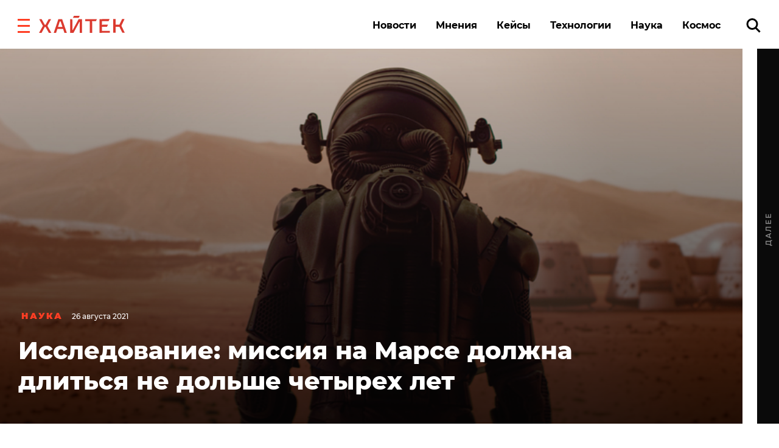

--- FILE ---
content_type: text/html; charset=UTF-8
request_url: https://hightech.fm/2021/08/26/mars-mission-years
body_size: 24242
content:
<!DOCTYPE html>
<html lang="ru" class="no-js page">
<head>
    <meta charset="UTF-8">
    <title>Исследование: миссия на Марсе должна длиться не дольше четырех лет</title>
    <meta name="viewport" content="width=device-width, initial-scale=1">
    <meta name="format-detection" content="telephone=no">
    <meta name="format-detection" content="date=no">
    <meta name="format-detection" content="address=no">
    <meta name="format-detection" content="email=no">
    <meta content="notranslate" name="google">
    <link rel="dns-prefetch" href="//www.googletagmanager.com">
<link rel="preconnect" href="https://www.googletagmanager.com" crossorigin>

<link rel="dns-prefetch" href="//cdn.onthe.io">
<link rel="preconnect" href="https://cdn.onthe.io" crossorigin>

<link rel="dns-prefetch" href="//vk.com">
<link rel="preconnect" href="https://vk.com" crossorigin>

<link rel="dns-prefetch" href="//code.jquery.com">
<link rel="preconnect" href="https://code.jquery.com" crossorigin><!--    FAVICON START    -->
<link rel="apple-touch-icon" sizes="180x180" href="https://hightech.fm/wp-content/themes/hightech/frontend/dist/images/favicon/apple-touch-icon.png">
<link rel="icon" type="image/png" sizes="32x32" href="https://hightech.fm/wp-content/themes/hightech/frontend/dist/images/favicon/favicon-32x32.png">
<link rel="icon" type="image/png" sizes="16x16" href="https://hightech.fm/wp-content/themes/hightech/frontend/dist/images/favicon/favicon-16x16.png">
<link rel="manifest" href="https://hightech.fm/wp-content/themes/hightech/frontend/dist/images/favicon/site.webmanifest">
<link rel="mask-icon" href="https://hightech.fm/wp-content/themes/hightech/frontend/dist/images/favicon/safari-pinned-tab.svg" color="#ee4028">
<link rel="shortcut icon" href="https://hightech.fm/wp-content/themes/hightech/frontend/dist/images/favicon/favicon.ico">
<meta name="apple-mobile-web-app-title" content="Хайтек">
<meta name="application-name" content="Хайтек">
<meta name="msapplication-TileColor" content="#ee4028">
<meta name="msapplication-TileImage" content="https://hightech.fm/wp-content/themes/hightech/frontend/dist/images/favicon/mstile-144x144.png" />
<meta name="msapplication-config" content="https://hightech.fm/wp-content/themes/hightech/frontend/dist/images/favicon/browserconfig.xml">
<meta name="theme-color" content="#ffffff">
<!--    FAVICON END   -->
<!-- Google Tag Manager -->
<script>(function(w,d,s,l,i){w[l]=w[l]||[];w[l].push({'gtm.start':
new Date().getTime(),event:'gtm.js'});var f=d.getElementsByTagName(s)[0],
j=d.createElement(s),dl=l!='dataLayer'?'&l='+l:'';j.async=true;j.src=
'https://www.googletagmanager.com/gtm.js?id='+i+dl;f.parentNode.insertBefore(j,f);
})(window,document,'script','dataLayer','GTM-N28WDXH');</script>
<!-- End Google Tag Manager -->

<!-- Google Web -->
<meta name="google-site-verification" content="stoc25JMTo0xpUjr4_wliJoJUD3pyeFDmwmWmOZPs48" />
<!-- /Google Web -->
<meta name="google-site-verification" content="eXXacSOwLy5SsoGBjAEjK17roiYdDmU594l7PqOXrPU" />
<meta name="google-site-verification" content="q_ygZnFVx2ntmckC9rwU35TcpN62_gujLvSsGQkU33I" />
<meta name="yandex-verification" content="e136170d14b47704" />
<!-- Savin012 -->
<!-- VK retargeting pixel -->
<script type="text/javascript">(window.Image ? (new Image()) : document.createElement('img')).src = location.protocol + '//vk.com/rtrg?r=W9fnk*sIRax7AVpVSbvqSN5m9BUuaoqBKjgimZ*2mB2yDidOYfPCDW8SQMoV6JaL3rMJd8zqaXmflgVdlnSQTSMICdKBK7cgAQU3QWvdqN5tLn3NBvexgBbWo/2KBCTj0V9UjWs1VyPOrWmokD4HnwscI7m*73c935TaSeQ/UBE-&pixel_id=1000023233';</script>
<!-- /VK retargeting pixel -->
<!--onthe.io-->
<script async src="https://cdn.onthe.io/io.js/IvRjpLKqZ2Y5"></script>
<script>
    window._io_config = window._io_config || {};
    window._io_config["0.2.0"] = window._io_config["0.2.0"] || [];
    window._io_config["0.2.0"].push(
        {
    "page_url": "https:\/\/hightech.fm\/2021\/08\/26\/mars-mission-years",
    "page_url_canonical": "https:\/\/hightech.fm\/2021\/08\/26\/mars-mission-years",
    "page_title": "Исследование: миссия на Марсе должна длиться не дольше четырех лет",
    "page_type": "article",
    "page_language": "ru",
    "article_categories": [
        "Наука",
        "Новости"
    ],
    "article_authors": [
        "Анастасия Никифорова"
    ],
    "article_type": "news",
    "article_word_count": "280",
    "article_publication_date": "Thu, 26 Aug 21 15:27:26 +0000"
}    );
</script>
<!--/onthe.io-->
 <!-- Google schema -->
<script type="application/ld+json">
{
    "@context": "http:\/\/schema.org",
    "@type": "NewsArticle",
    "mainEntityOfPage": "https:\/\/hightech.fm\/2021\/08\/26\/mars-mission-years",
    "headline": "Исследование: миссия на Марсе должна длиться не дольше четырех лет",
    "image": [
        "https:\/\/hightech.fm\/wp-content\/uploads\/2021\/08\/shutterstock_1817219624-1.jpg"
    ],
    "datePublished": "2021-08-26UTC15:27:260",
    "dateModified": "2021-08-26UTC15:27:260",
    "author": {
        "@type": "Person",
        "name": "Анастасия Никифорова"
    },
    "publisher": {
        "@type": "Organization",
        "name": "Хайтек",
        "logo": {
            "@type": "ImageObject",
            "url": "https:\/\/hightech.fm\/wp-content\/themes\/hightech\/frontend\/dist\/images\/hightech_logo@2x.png"
        }
    },
    "description": "Новое исследование <a href=\"https:\/\/agupubs.onlinelibrary.wiley.com\/doi\/10.1029\/2021SW002749\" rel=\"noopener noreferrer\" target=\"_blank\">показало<\/a>, что ограничение продолжительности полета к Красной планете и обратно поможет снизить количество опасной радиации, которой подвергаются астронавты."
}</script>
<!-- / Google schema -->
<style>
    /* .smi-mobile {
        display: none;
    }
    @media all and (max-width: 768px) {
        .smi-mobile {
            display: block;
        }
        .smi-article {
            display: none;
        }
    } */
</style>
<!-- В head сайта один раз подключите библиотеку -->
<script async src="https://jsn.24smi.net/smi.js"></script>

<meta property="og:title" content="Исследование: миссия на Марсе должна длиться не дольше четырех лет">
<meta property="og:description" content="Новое исследование показало, что ограничение продолжительности полета к Красной планете и обратно поможет снизить количество опасной радиации, которой подвергаются астронавты.">
<meta name="twitter:title" content="Исследование: миссия на Марсе должна длиться не дольше четырех лет">
<meta name="twitter:card" content="summary_large_image">
<meta name="twitter:description" content="Новое исследование показало, что ограничение продолжительности полета к Красной планете и обратно поможет снизить количество опасной радиации, которой подвергаются астронавты.">

  <!-- Google schema -->
<script type="application/ld+json">
{
    "@context": "http:\/\/schema.org",
    "@type": "NewsArticle",
    "mainEntityOfPage": "https:\/\/hightech.fm\/2021\/08\/26\/mars-mission-years",
    "headline": "Исследование: миссия на Марсе должна длиться не дольше четырех лет",
    "image": [
        "https:\/\/hightech.fm\/wp-content\/uploads\/2021\/08\/shutterstock_1817219624-1.jpg"
    ],
    "datePublished": "2021-08-26UTC15:27:260",
    "dateModified": "2021-08-26UTC15:27:260",
    "author": {
        "@type": "Person",
        "name": "Анастасия Никифорова"
    },
    "publisher": {
        "@type": "Organization",
        "name": "Хайтек",
        "logo": {
            "@type": "ImageObject",
            "url": "https:\/\/hightech.fm\/wp-content\/themes\/hightech\/frontend\/dist\/images\/hightech_logo@2x.png"
        }
    },
    "description": "Новое исследование <a href=\"https:\/\/agupubs.onlinelibrary.wiley.com\/doi\/10.1029\/2021SW002749\" rel=\"noopener noreferrer\" target=\"_blank\">показало<\/a>, что ограничение продолжительности полета к Красной планете и обратно поможет снизить количество опасной радиации, которой подвергаются астронавты."
}</script>
<!-- / Google schema -->
        <meta property="og:image" content="https://hightech.fm/wp-content/uploads/social_cache/fe68137d97708d13b70834ed03e2b5bd_fb.jpg" />
        <meta property="og:image:width" content="1200" />
        <meta property="og:image:height" content="630" />
        <meta property="vk:image" content="https://hightech.fm/wp-content/uploads/social_cache/fe68137d97708d13b70834ed03e2b5bd_vk.jpg" />
        <meta property="vk:image:width" content="1074" />
        <meta property="vk:image:height" content="480" />
        <meta name="twitter:image" content="https://hightech.fm/wp-content/uploads/social_cache/fe68137d97708d13b70834ed03e2b5bd_tw.jpg">
        <!-- update v.2 -->
    <meta name='robots' content='index, follow, max-image-preview:large, max-snippet:-1, max-video-preview:-1' />

	<!-- This site is optimized with the Yoast SEO plugin v19.9 - https://yoast.com/wordpress/plugins/seo/ -->
	<link rel="canonical" href="https://hightech.fm/2021/08/26/mars-mission-years" />
	<meta name="twitter:label1" content="Написано автором" />
	<meta name="twitter:data1" content="Анастасия Никифорова" />
	<script type="application/ld+json" class="yoast-schema-graph">{"@context":"https://schema.org","@graph":[{"@type":"WebPage","@id":"https://hightech.fm/2021/08/26/mars-mission-years","url":"https://hightech.fm/2021/08/26/mars-mission-years","name":"Исследование: миссия на Марсе должна длиться не дольше четырех лет","isPartOf":{"@id":"https://hightech.fm/#website"},"primaryImageOfPage":{"@id":"https://hightech.fm/2021/08/26/mars-mission-years#primaryimage"},"image":{"@id":"https://hightech.fm/2021/08/26/mars-mission-years#primaryimage"},"thumbnailUrl":"https://hightech.fm/wp-content/uploads/2021/08/shutterstock_1817219624-1.jpg","datePublished":"2021-08-26T15:27:26+00:00","dateModified":"2021-08-26T15:27:26+00:00","author":{"@id":"https://hightech.fm/#/schema/person/015782bd324e79c406ed5cc7c8bf6e83"},"breadcrumb":{"@id":"https://hightech.fm/2021/08/26/mars-mission-years#breadcrumb"},"inLanguage":"ru-RU","potentialAction":[{"@type":"ReadAction","target":["https://hightech.fm/2021/08/26/mars-mission-years"]}]},{"@type":"ImageObject","inLanguage":"ru-RU","@id":"https://hightech.fm/2021/08/26/mars-mission-years#primaryimage","url":"https://hightech.fm/wp-content/uploads/2021/08/shutterstock_1817219624-1.jpg","contentUrl":"https://hightech.fm/wp-content/uploads/2021/08/shutterstock_1817219624-1.jpg","width":1000,"height":418},{"@type":"BreadcrumbList","@id":"https://hightech.fm/2021/08/26/mars-mission-years#breadcrumb","itemListElement":[{"@type":"ListItem","position":1,"name":"Home","item":"https://hightech.fm/"},{"@type":"ListItem","position":2,"name":"Исследование: миссия на Марсе должна длиться не дольше четырех лет"}]},{"@type":"WebSite","@id":"https://hightech.fm/#website","url":"https://hightech.fm/","name":"Хайтек","description":"Медиа про высокие технологии в России и лучшие мировые практики. Хроника наступления технологий, роботов, неуглеродной энергии, цифровой медицины, тотального блокчейна и искусственного интеллекта в режиме онлайн.","potentialAction":[{"@type":"SearchAction","target":{"@type":"EntryPoint","urlTemplate":"https://hightech.fm/?s={search_term_string}"},"query-input":"required name=search_term_string"}],"inLanguage":"ru-RU"},{"@type":"Person","@id":"https://hightech.fm/#/schema/person/015782bd324e79c406ed5cc7c8bf6e83","name":"Анастасия Никифорова","image":{"@type":"ImageObject","inLanguage":"ru-RU","@id":"https://hightech.fm/#/schema/person/image/","url":"https://hightech.fm/wp-content/uploads/2023/04/img_3246-120x120.jpg","contentUrl":"https://hightech.fm/wp-content/uploads/2023/04/img_3246-120x120.jpg","caption":"Анастасия Никифорова"},"url":"https://hightech.fm/author/nastya"}]}</script>
	<!-- / Yoast SEO plugin. -->


<link rel='stylesheet' id='wp-block-library-css'  href='https://hightech.fm/wp-includes/css/dist/block-library/style.min.css?ver=6.0.3' type='text/css' media='all' />
<style id='global-styles-inline-css' type='text/css'>
body{--wp--preset--color--black: #000000;--wp--preset--color--cyan-bluish-gray: #abb8c3;--wp--preset--color--white: #ffffff;--wp--preset--color--pale-pink: #f78da7;--wp--preset--color--vivid-red: #cf2e2e;--wp--preset--color--luminous-vivid-orange: #ff6900;--wp--preset--color--luminous-vivid-amber: #fcb900;--wp--preset--color--light-green-cyan: #7bdcb5;--wp--preset--color--vivid-green-cyan: #00d084;--wp--preset--color--pale-cyan-blue: #8ed1fc;--wp--preset--color--vivid-cyan-blue: #0693e3;--wp--preset--color--vivid-purple: #9b51e0;--wp--preset--gradient--vivid-cyan-blue-to-vivid-purple: linear-gradient(135deg,rgba(6,147,227,1) 0%,rgb(155,81,224) 100%);--wp--preset--gradient--light-green-cyan-to-vivid-green-cyan: linear-gradient(135deg,rgb(122,220,180) 0%,rgb(0,208,130) 100%);--wp--preset--gradient--luminous-vivid-amber-to-luminous-vivid-orange: linear-gradient(135deg,rgba(252,185,0,1) 0%,rgba(255,105,0,1) 100%);--wp--preset--gradient--luminous-vivid-orange-to-vivid-red: linear-gradient(135deg,rgba(255,105,0,1) 0%,rgb(207,46,46) 100%);--wp--preset--gradient--very-light-gray-to-cyan-bluish-gray: linear-gradient(135deg,rgb(238,238,238) 0%,rgb(169,184,195) 100%);--wp--preset--gradient--cool-to-warm-spectrum: linear-gradient(135deg,rgb(74,234,220) 0%,rgb(151,120,209) 20%,rgb(207,42,186) 40%,rgb(238,44,130) 60%,rgb(251,105,98) 80%,rgb(254,248,76) 100%);--wp--preset--gradient--blush-light-purple: linear-gradient(135deg,rgb(255,206,236) 0%,rgb(152,150,240) 100%);--wp--preset--gradient--blush-bordeaux: linear-gradient(135deg,rgb(254,205,165) 0%,rgb(254,45,45) 50%,rgb(107,0,62) 100%);--wp--preset--gradient--luminous-dusk: linear-gradient(135deg,rgb(255,203,112) 0%,rgb(199,81,192) 50%,rgb(65,88,208) 100%);--wp--preset--gradient--pale-ocean: linear-gradient(135deg,rgb(255,245,203) 0%,rgb(182,227,212) 50%,rgb(51,167,181) 100%);--wp--preset--gradient--electric-grass: linear-gradient(135deg,rgb(202,248,128) 0%,rgb(113,206,126) 100%);--wp--preset--gradient--midnight: linear-gradient(135deg,rgb(2,3,129) 0%,rgb(40,116,252) 100%);--wp--preset--duotone--dark-grayscale: url('#wp-duotone-dark-grayscale');--wp--preset--duotone--grayscale: url('#wp-duotone-grayscale');--wp--preset--duotone--purple-yellow: url('#wp-duotone-purple-yellow');--wp--preset--duotone--blue-red: url('#wp-duotone-blue-red');--wp--preset--duotone--midnight: url('#wp-duotone-midnight');--wp--preset--duotone--magenta-yellow: url('#wp-duotone-magenta-yellow');--wp--preset--duotone--purple-green: url('#wp-duotone-purple-green');--wp--preset--duotone--blue-orange: url('#wp-duotone-blue-orange');--wp--preset--font-size--small: 13px;--wp--preset--font-size--medium: 20px;--wp--preset--font-size--large: 36px;--wp--preset--font-size--x-large: 42px;}.has-black-color{color: var(--wp--preset--color--black) !important;}.has-cyan-bluish-gray-color{color: var(--wp--preset--color--cyan-bluish-gray) !important;}.has-white-color{color: var(--wp--preset--color--white) !important;}.has-pale-pink-color{color: var(--wp--preset--color--pale-pink) !important;}.has-vivid-red-color{color: var(--wp--preset--color--vivid-red) !important;}.has-luminous-vivid-orange-color{color: var(--wp--preset--color--luminous-vivid-orange) !important;}.has-luminous-vivid-amber-color{color: var(--wp--preset--color--luminous-vivid-amber) !important;}.has-light-green-cyan-color{color: var(--wp--preset--color--light-green-cyan) !important;}.has-vivid-green-cyan-color{color: var(--wp--preset--color--vivid-green-cyan) !important;}.has-pale-cyan-blue-color{color: var(--wp--preset--color--pale-cyan-blue) !important;}.has-vivid-cyan-blue-color{color: var(--wp--preset--color--vivid-cyan-blue) !important;}.has-vivid-purple-color{color: var(--wp--preset--color--vivid-purple) !important;}.has-black-background-color{background-color: var(--wp--preset--color--black) !important;}.has-cyan-bluish-gray-background-color{background-color: var(--wp--preset--color--cyan-bluish-gray) !important;}.has-white-background-color{background-color: var(--wp--preset--color--white) !important;}.has-pale-pink-background-color{background-color: var(--wp--preset--color--pale-pink) !important;}.has-vivid-red-background-color{background-color: var(--wp--preset--color--vivid-red) !important;}.has-luminous-vivid-orange-background-color{background-color: var(--wp--preset--color--luminous-vivid-orange) !important;}.has-luminous-vivid-amber-background-color{background-color: var(--wp--preset--color--luminous-vivid-amber) !important;}.has-light-green-cyan-background-color{background-color: var(--wp--preset--color--light-green-cyan) !important;}.has-vivid-green-cyan-background-color{background-color: var(--wp--preset--color--vivid-green-cyan) !important;}.has-pale-cyan-blue-background-color{background-color: var(--wp--preset--color--pale-cyan-blue) !important;}.has-vivid-cyan-blue-background-color{background-color: var(--wp--preset--color--vivid-cyan-blue) !important;}.has-vivid-purple-background-color{background-color: var(--wp--preset--color--vivid-purple) !important;}.has-black-border-color{border-color: var(--wp--preset--color--black) !important;}.has-cyan-bluish-gray-border-color{border-color: var(--wp--preset--color--cyan-bluish-gray) !important;}.has-white-border-color{border-color: var(--wp--preset--color--white) !important;}.has-pale-pink-border-color{border-color: var(--wp--preset--color--pale-pink) !important;}.has-vivid-red-border-color{border-color: var(--wp--preset--color--vivid-red) !important;}.has-luminous-vivid-orange-border-color{border-color: var(--wp--preset--color--luminous-vivid-orange) !important;}.has-luminous-vivid-amber-border-color{border-color: var(--wp--preset--color--luminous-vivid-amber) !important;}.has-light-green-cyan-border-color{border-color: var(--wp--preset--color--light-green-cyan) !important;}.has-vivid-green-cyan-border-color{border-color: var(--wp--preset--color--vivid-green-cyan) !important;}.has-pale-cyan-blue-border-color{border-color: var(--wp--preset--color--pale-cyan-blue) !important;}.has-vivid-cyan-blue-border-color{border-color: var(--wp--preset--color--vivid-cyan-blue) !important;}.has-vivid-purple-border-color{border-color: var(--wp--preset--color--vivid-purple) !important;}.has-vivid-cyan-blue-to-vivid-purple-gradient-background{background: var(--wp--preset--gradient--vivid-cyan-blue-to-vivid-purple) !important;}.has-light-green-cyan-to-vivid-green-cyan-gradient-background{background: var(--wp--preset--gradient--light-green-cyan-to-vivid-green-cyan) !important;}.has-luminous-vivid-amber-to-luminous-vivid-orange-gradient-background{background: var(--wp--preset--gradient--luminous-vivid-amber-to-luminous-vivid-orange) !important;}.has-luminous-vivid-orange-to-vivid-red-gradient-background{background: var(--wp--preset--gradient--luminous-vivid-orange-to-vivid-red) !important;}.has-very-light-gray-to-cyan-bluish-gray-gradient-background{background: var(--wp--preset--gradient--very-light-gray-to-cyan-bluish-gray) !important;}.has-cool-to-warm-spectrum-gradient-background{background: var(--wp--preset--gradient--cool-to-warm-spectrum) !important;}.has-blush-light-purple-gradient-background{background: var(--wp--preset--gradient--blush-light-purple) !important;}.has-blush-bordeaux-gradient-background{background: var(--wp--preset--gradient--blush-bordeaux) !important;}.has-luminous-dusk-gradient-background{background: var(--wp--preset--gradient--luminous-dusk) !important;}.has-pale-ocean-gradient-background{background: var(--wp--preset--gradient--pale-ocean) !important;}.has-electric-grass-gradient-background{background: var(--wp--preset--gradient--electric-grass) !important;}.has-midnight-gradient-background{background: var(--wp--preset--gradient--midnight) !important;}.has-small-font-size{font-size: var(--wp--preset--font-size--small) !important;}.has-medium-font-size{font-size: var(--wp--preset--font-size--medium) !important;}.has-large-font-size{font-size: var(--wp--preset--font-size--large) !important;}.has-x-large-font-size{font-size: var(--wp--preset--font-size--x-large) !important;}
</style>
<link rel='stylesheet' id='ppress-frontend-css'  href='https://hightech.fm/wp-content/plugins/wp-user-avatar/assets/css/frontend.min.css?ver=4.3.1' type='text/css' media='all' />
<link rel='stylesheet' id='ppress-flatpickr-css'  href='https://hightech.fm/wp-content/plugins/wp-user-avatar/assets/flatpickr/flatpickr.min.css?ver=4.3.1' type='text/css' media='all' />
<link rel='stylesheet' id='ppress-select2-css'  href='https://hightech.fm/wp-content/plugins/wp-user-avatar/assets/select2/select2.min.css?ver=6.0.3' type='text/css' media='all' />
<link rel='stylesheet' id='main-stylesheet-css'  href='https://hightech.fm/wp-content/themes/hightech/frontend/dist/css/main.css?ver=11.11444820' type='text/css' media='all' />
<link rel='stylesheet' id='jquery-kladr-styles-css'  href='https://hightech.fm/node_modules/jquery.kladr/jquery.kladr.min.css?ver=1.8' type='text/css' media='all' />
<link rel='stylesheet' id='setka-editor-standalone-common-279-css'  href='https://hightech.fm/wp-content/uploads/setka-editor/common_css/common_css_1634572086.css?ver=6.0.3' type='text/css' media='all' />
<link rel='stylesheet' id='setka-editor-standalone-themes-21918-css'  href='https://hightech.fm/wp-content/uploads/setka-editor/clients/VQE135oi47hqKpuizNb9VHj60nvydPjO/css/s-yD7X601QsT7oq5nXiqAA.css?ver=6.0.3' type='text/css' media='all' />
<link rel='stylesheet' id='setka-editor-standalone-layouts-2col_16006-css'  href='https://hightech.fm/wp-content/uploads/setka-editor/clients/VQE135oi47hqKpuizNb9VHj60nvydPjO/layout_option_builds/16006/WrVWRcLLC8pDf-1m5N_7Ng.css?ver=6.0.3' type='text/css' media='all' />
<script type='text/javascript' src='https://code.jquery.com/jquery-3.3.1.min.js' id='jquery-js'></script>
<script type='text/javascript' src='https://hightech.fm/wp-content/plugins/wp-user-avatar/assets/flatpickr/flatpickr.min.js?ver=4.3.1' id='ppress-flatpickr-js'></script>
<script type='text/javascript' src='https://hightech.fm/wp-content/plugins/wp-user-avatar/assets/select2/select2.min.js?ver=4.3.1' id='ppress-select2-js'></script>
      <meta name="onesignal" content="wordpress-plugin"/>
            <script>

      window.OneSignal = window.OneSignal || [];

      OneSignal.push( function() {
        OneSignal.SERVICE_WORKER_UPDATER_PATH = "OneSignalSDKUpdaterWorker.js.php";
                      OneSignal.SERVICE_WORKER_PATH = "OneSignalSDKWorker.js.php";
                      OneSignal.SERVICE_WORKER_PARAM = { scope: "/" };
        OneSignal.setDefaultNotificationUrl("https://hightech.fm");
        var oneSignal_options = {};
        window._oneSignalInitOptions = oneSignal_options;

        oneSignal_options['wordpress'] = true;
oneSignal_options['appId'] = '32f0f894-929c-4ef4-b494-fbca7ee92bf0';
oneSignal_options['allowLocalhostAsSecureOrigin'] = true;
oneSignal_options['welcomeNotification'] = { };
oneSignal_options['welcomeNotification']['disable'] = true;
oneSignal_options['path'] = "https://hightech.fm/wp-content/plugins/onesignal-free-web-push-notifications/sdk_files/";
oneSignal_options['safari_web_id'] = "web.onesignal.auto.2465995d-af39-44d0-9727-0f4afeb298e1";
oneSignal_options['promptOptions'] = { };
oneSignal_options['promptOptions']['actionMessage'] = "Получайте уведомления о главных новостях и текстах. Мы не будем присылать их много.";
oneSignal_options['promptOptions']['acceptButtonText'] = "Согласен";
oneSignal_options['promptOptions']['cancelButtonText'] = "Нет, спасибо";
                OneSignal.init(window._oneSignalInitOptions);
                OneSignal.showSlidedownPrompt();      });

      function documentInitOneSignal() {
        var oneSignal_elements = document.getElementsByClassName("OneSignal-prompt");

        var oneSignalLinkClickHandler = function(event) { OneSignal.push(['registerForPushNotifications']); event.preventDefault(); };        for(var i = 0; i < oneSignal_elements.length; i++)
          oneSignal_elements[i].addEventListener('click', oneSignalLinkClickHandler, false);
      }

      if (document.readyState === 'complete') {
           documentInitOneSignal();
      }
      else {
           window.addEventListener("load", function(event){
               documentInitOneSignal();
          });
      }
    </script>
		<style type="text/css" id="wp-custom-css">
			
@media (min-width: 1200px) {
	#setka-editor .stk-post.stk-theme_21918 .stk-embed-figure, .stk-post.stk-theme_21918 .stk-embed-figure {
margin-left: 0;
margin-right: 0;
max-width: 100%;
}
}		</style>
		    <!--
    <script>
        window.themeDirUrl = 'https://hightech.fm/wp-content/themes/hightech';
        window.swUrl = '/sw.js';
    </script>
    <script charset="UTF-8" src="//cdn.sendpulse.com/js/push/7de2956a41a284ef3e61803c1587d6f9_1.js" async></script>
    -->
    <script>window.yaContextCb = window.yaContextCb || []</script>
    <script src="https://yandex.ru/ads/system/context.js" async></script>
    <link rel="stylesheet" href="https://hightech.fm/wp-content/themes/hightech/frontend/modal/modal.css?v5" media="all">
    <script src="https://hightech.fm/wp-content/themes/hightech/frontend/modal/modal.js?v2" defer></script>
    <style>
        .ajax-post__container a.external {
            text-decoration: underline !important;
            text-decoration-thickness: 1.5px;
            text-underline-offset: 3px;
            text-decoration-color: #ff3e24;
        }

        .ajax-post__container a.external:hover {
            text-decoration: underline;
            text-decoration-thickness: 2px;
        }
    </style>
    <script async src="https://jsn.24smi.net/smi.js"></script>
</head>
<body class="post-template-default single single-post postid-345319 single-format-standard single-category-science single-category-news">

<div class="hm-spinner-section">
    <div class="hm-spinner"></div>
</div>

<script>
var isPost = 1;
</script>

<script async src="https://statika.mpsuadv.ru/scripts/10209.js"></script>
<div id="mp_custom_13515"></div>
<script>
    window.mpsuStart = window.mpsuStart || [], window.mpsuStart.push(13515);
</script>

<!--AdFox START-->
<!--yandex_maria.salnis-->
<!--Площадка: hightech / Весь сайт / Шапка-->
<!--Категория: <не задана>-->
<!--Тип баннера: Перетяжка 100%-->
<style>
    #adfox_170499592291255162 a {
        display:block;
        text-align:center;
    }
</style>
<div id="adfox_170499592291255162"></div>
<script>
    window.yaContextCb.push(()=>{
        Ya.adfoxCode.create({
            ownerId: 1482689,
            containerId: 'adfox_170499592291255162',
            params: {
                p1: 'daszw',
                p2: 'y'
            }
        })
    })
</script>




<div class="mobile_popup small">
    <svg xmlns="http://www.w3.org/2000/svg" version="1" viewBox="0 0 24 24"><path d="M13 12l5-5-1-1-5 5-5-5-1 1 5 5-5 5 1 1 5-5 5 5 1-1z"></path></svg>
    <div class="mobile_banner"><div id="adfox_165269058425957009"></div></div>
</div>
<!--AdFox START-->
<!--hitechfm-->
<!--Площадка: hightech.fm / * / *-->
<!--Тип баннера: Перетяжка 100% Mobile-->
<!--Расположение: низ страницы-->
<div id="adfox_165269058425957009"></div>
<script>
    window.yaContextCb.push(()=>{
        Ya.adfoxCode.create({
            ownerId: 245010,
            containerId: 'adfox_165269058425957009',
            params: {
                pp: 'i',
                ps: 'ceqo',
                p2: 'fqjt'
            }
        })
    })
</script>


<style>
    @media (min-width: 576px) {
        .mobile_banner__container {
            display: none; 
        }
    }
    #mobile_banner {
        display: flex;
        justify-content: center;
    }
    .mobile_popup {
        display:none;
        position: fixed;
        top: 50%;
        width: 300px;
        height: 400px;
        background-color: transparent;
        z-index: 300;
        left: 50%;
        transform: translate(-50%, -50%);
    }
    .mobile_popup.show {
        /* display:block; */
    }
    .mobile_popup svg {
        position: absolute;
        right: 10px;
        top: 10px;
        width: 50px;
        height: 50px;
        cursor: pointer;
        z-index: 10;
        background: #fff;
        opacity: 0.7;
    }
    .mobile_popup.small {
        height: 120px;
        width: 100%;
        left: 0;
        transform: none;
        right: 0;
        bottom: 0;
        top: auto;
    }
    .mobile_popup.small svg {
        top: -40px;
        width: 30x;
        height: 30px;
    }
</style>
<script>
    var showBannerPopUp = function(){
        var now = Date.now();
        var lastShowedBanner;
        var toShow = true;
        // if (localStorage && localStorage.moobileBannerShowed) {
        //     lastShowedBanner = localStorage.moobileBannerShowed;
        //     if ((now - lastShowedBanner) < 3600000) toShow = false;
        // }
        if (toShow) {
            document.querySelector(".mobile_popup").classList.add("show");
            localStorage.moobileBannerShowed = Date.now();
        }
    }
    var hideBannerPopUp = function(){
        document.querySelector(".mobile_popup").classList.remove("show");
    }
    document.querySelector(".mobile_popup svg").addEventListener("click", function(){
        hideBannerPopUp();  
    })
    if (window.innerWidth < 450 && isPost) {
        showBannerPopUp()
    }
</script>
<div class="page__inner">
    <div class="super-menu super-menu--fixed js-super-menu">
    <div class="super-menu__inner page-wrap">
        <div class="super-menu__header">
            <div class="super-menu__head">
                <button class="hamburger super-menu__hamburger js-hamburger" type="button" aria-label="close"
                        role="button">
                    <span class="sr-only">Закрыть меню</span>

                    <svg class="icon icon--close-two super-menu__icon super-menu__icon--close">
                        <use xlink:href="/wp-content/themes/hightech/frontend/dist/images/sprite.svg#close-two"></use>
                    </svg>

                </button>
                <a class="logo" href="/">
                    <img src="/wp-content/themes/hightech/frontend/dist/images/hightech-logo-color.svg" width="141" height="30"
                         alt="Хайтек">
                </a>
            </div>
            <div class="super-menu__search">
                <a href="/?s=" class="ui-search" role="search">
                    <span class="sr-only">Поиск по сайту</span>

                    <svg class="icon icon--search-icon super-menu__search-icon ui-search__icon">
                        <use xlink:href="/wp-content/themes/hightech/frontend/dist/images/sprite.svg#search-icon"></use>
                    </svg>

                </a>
            </div>
        </div>

        <div class="super-menu__grid">
            <div class="super-menu__item">
                <div class="second-nav second-nav--theme_supermenu">
                    <h4 class="second-nav__title">Рубрики</h4>
                    <ul id="menu-%d1%81%d1%83%d0%bf%d0%b5%d1%80%d0%bc%d0%b5%d0%bd%d1%8e" class="second-nav__items"><li class="second-nav__item"><a  href="https://hightech.fm/rubrics/news"  class="menu-item menu-item-type-taxonomy menu-item-object-category current-post-ancestor current-menu-parent current-post-parent second-nav__link">Новости</a></li></li>
<li class="second-nav__item"><a  href="https://hightech.fm/rubrics/cases"  class="menu-item menu-item-type-taxonomy menu-item-object-category second-nav__link">Кейсы</a></li></li>
<li class="second-nav__item"><a  href="https://hightech.fm/rubrics/tehnologii"  class="menu-item menu-item-type-taxonomy menu-item-object-category second-nav__link">Технологии</a></li></li>
<li class="second-nav__item"><a  href="https://hightech.fm/rubrics/opinions"  class="menu-item menu-item-type-taxonomy menu-item-object-category second-nav__link">Мнения</a></li></li>
<li class="second-nav__item"><a  href="https://hightech.fm/rubrics/science"  class="menu-item menu-item-type-taxonomy menu-item-object-category current-post-ancestor current-menu-parent current-post-parent second-nav__link">Наука</a></li></li>
<li class="second-nav__item"><a  href="https://hightech.fm/rubrics/innopolis"  class="menu-item menu-item-type-taxonomy menu-item-object-category second-nav__link">Иннополис</a></li></li>
<li class="second-nav__item"><a  href="https://hightech.fm/archive"  class="menu-item menu-item-type-post_type menu-item-object-page second-nav__link">Архив</a></li></li>
</ul>                </div>
            </div>
            <div class="super-menu__item super-menu__item--xs-hidden">
                
<div class="second-nav second-nav--theme_supermenu">
    <h4 class="second-nav__title">Популярные теги</h4>
    <ul class="second-nav__list">
                    <li class="second-nav__item">
                <a href="https://hightech.fm/tag/kosmos"
                   class="second-nav__link">космос</a>
            </li>
                    <li class="second-nav__item">
                <a href="https://hightech.fm/tag/medicina"
                   class="second-nav__link">медицина</a>
            </li>
                    <li class="second-nav__item">
                <a href="https://hightech.fm/tag/tehnologii"
                   class="second-nav__link">технологии</a>
            </li>
                    <li class="second-nav__item">
                <a href="https://hightech.fm/tag/rossija"
                   class="second-nav__link">Россия</a>
            </li>
            </ul>
    <a href="/tag" title="Ещё">

        <svg class="icon icon--more-item second-nav__icon-more">
            <use xlink:href="/wp-content/themes/hightech/frontend/dist/images/sprite.svg#more-item"></use>
        </svg>

        <span class="sr-only">Показать ещё</span>
    </a>
</div>
            </div>
            <div class="super-menu__item super-menu__item--wide super-menu__item--xs-hidden">
                    <div class="second-nav latest-entry second-nav--theme_supermenu">
        <h4 class="second-nav__title">Последние материалы</h4>
        <ul class="latest-entry__items">
                            <li class="latest-entry__item">
                    <a class="latest-entry__link" href="https://hightech.fm/2026/01/19/nipt-oms">Тест на аномалии плода включат сделают бесплатным по ОМС</a>
                </li>
                            <li class="latest-entry__item">
                    <a class="latest-entry__link" href="https://hightech.fm/2026/01/16/wsapp-block">Срок полной блокировки WhatsApp* в России назвали в Госдуме</a>
                </li>
                    </ul>
    </div>
    
            </div>
        </div>
        <hr class="super-menu__divider divider">
        <div class="super-menu__grid super-menu__settings">

            <div class="super-menu__item super-menu__item--xs-6"><div class="second-nav"><ul id="menu-o-zhurnale" class="second-nav__items"><li class="second-nav__item"><a  href="https://hightech.fm/o-proekte"  class="menu-item menu-item-type-post_type menu-item-object-page second-nav__link">О проекте</a></li></li>
<li class="second-nav__item"><a  href="https://hightech.fm/reklama"  class="menu-item menu-item-type-post_type menu-item-object-page second-nav__link">Реклама</a></li></li>
<li class="second-nav__item"><a  href="https://hightech.fm/contacts"  class="menu-item menu-item-type-post_type menu-item-object-page second-nav__link">Контакты</a></li></li>
</ul></div>
</div><div class="super-menu__item super-menu__item--xs-6"><div class="second-nav"><ul id="menu-soc-seti" class="second-nav__items"><li class="second-nav__item"><a  target="_blank" rel="noreferrer noopener" href="https://telegram.me/hightech_fm"  class="menu-item menu-item-type-custom menu-item-object-custom second-nav__link">Telegram</a></li></li>
<li class="second-nav__item"><a  href="https://t.me/hightech_fm_daily"  class="menu-item menu-item-type-custom menu-item-object-custom second-nav__link">Telegram Дайджест</a></li></li>
<li class="second-nav__item"><a  target="_blank" rel="noreferrer noopener" href="https://vk.com/hightech_fm"  class="menu-item menu-item-type-custom menu-item-object-custom second-nav__link">VK</a></li></li>
<li class="second-nav__item"><a  target="_blank" rel="noreferrer noopener" href="https://dzen.ru/hightech.fm"  class="menu-item menu-item-type-custom menu-item-object-custom second-nav__link">Дзен</a></li></li>
</ul></div>
</div>
            <div class="super-menu__item super-menu__item--wide super-menu__item--xs-hidden">
    <div class="subscribe subscribe--white">
        <div class="subscribe__content-wrap">
            <h2 class="subscribe__title">Подписка на дайджест</h2>
            <form class="subscribe__form js-form-subscribe" action="https://hightech.fm/" method="post" autocomplete="off">
    <fieldset class="subscribe__fieldset">
        <legend class="sr-only">Ввод e-mail для подписки</legend>
        <div class="subscribe__form-wrap">
            <span class="field-text subscribe__field-text">

                <span class="field-text__input-wrap subscribe__input-wrap">

                  <label class="field-text__label subscribe__label" for="sub_email_6315">Email</label>

                  <input class="field-text__input subscribe__input js-float-label" type="email" name="subscribe_email" id="sub_email_6315" required>

                </span>
            </span>
            <div class="field-actions">
                <button type="submit" class="btn subscribe__btn">

                    <svg class="icon icon--right-arrow subscribe__icon">
                        <use xlink:href="/wp-content/themes/hightech/frontend/dist/images/sprite.svg#right-arrow"></use>
                    </svg>

                    <span class="sr-only">Подписаться</span>
                </button>
            </div>
        </div>
    </fieldset>
    <div class="field-checkbox subscribe__field-checkbox">
        <div class="field-checkbox__input-wrap">
            <label class="field-checkbox__name subscribe__checkbox-name">
                <input class="field-checkbox__input subscribe__checkbox-input" type="checkbox" name="privacy_check" checked required>
                <span class="field-checkbox__name-text field-checkbox__name-text--size_md field-checkbox__name-text--theme_black subscribe__name-text">
                    Даю согласие на обработку моих персональных данных в соответствие с
                    <a href="/politika-obrabotki-personalnyh-dannyh" class="subscribe__name-link" title="Политика конфиденциальности">Политикой Конфиденциальности</a> и
                    <a href="/polzovatelskoe-soglashenie" class="subscribe__name-link" title="Пользовательское соглашение">Пользовательским соглашением</a>.
                </span>
            </label>
        </div>
    </div>
</form>
        </div>
    </div>

</div>

        </div>
        <hr class="super-menu__divider divider">

        <div class="super-menu__grid">
            <div class="super-menu__item super-menu__item--wide">
                <div class="super-menu__pushing pushing">
                    <div class="field-toggle">
                        <div class="field-toggle__input-wrap pushing__wrap">
                            <input class="field-toggle__input js-input-switch" type="checkbox" name="" id="switch-push-menu">
                            <label class="field-toggle__name js-push-enable" for="switch-push-menu"></label>
                            <label class="field-toggle__name-text push-text" for="switch-push-menu">Выключить push-уведомления</label>
                        </div>
                    </div>
                </div>
            </div>
            <div class="super-menu__item super-menu__item--wide super-menu__item--xs-hidden">

                <ul id="menu-personalnye-dannye" class="super-menu__nav"><li class="super-menu__nav-item"><a  href="https://hightech.fm/politika-obrabotki-personalnyh-dannyh"  class="menu-item menu-item-type-post_type menu-item-object-page super-menu__nav-link">Политика обработки персональных данных</a></li></li>
</ul>
            </div>

            <svg class="icon icon--privacy16 super-menu__access-age access-age">
                <use xlink:href="/wp-content/themes/hightech/frontend/dist/images/sprite.svg#privacy16"></use>
            </svg>
        </div>
    </div>
</div>
<header class="page-header sticky" role="banner">
    <div class="page-header__inner page-wrap">
<!--        <div class="page-header__item page-header__item--left">-->
            <button class="page-header__hamburger hamburger js-hamburger" type="button" aria-label="Menu" role="button">
                <span class="hamburger__box">
                    <span class="hamburger__inner">
                        <span class="sr-only">Меню сайта</span>
                    </span>
                </span>
            </button>
            <a class="page-header__logo logo" href="/">
                <img src="/wp-content/themes/hightech/frontend/dist/images/hightech-logo-color.svg" width="141" height="30"
                    alt="Хайтек">
            </a>
<!--        </div>-->

        <nav class="main-nav page-header__nav" aria-label="Основное меню" itemscope="" itemtype="http://schema.org/SiteNavigationElement"><ul id="menu-verhnee-menju" class="main-nav__list"><li class="main-nav__item"><a  href="https://hightech.fm/rubrics/news"  class="menu-item menu-item-type-taxonomy menu-item-object-category current-post-ancestor current-menu-parent current-post-parent main-nav__link">Новости</a></li></li>
<li class="main-nav__item"><a  href="https://hightech.fm/rubrics/opinions"  class="menu-item menu-item-type-taxonomy menu-item-object-category main-nav__link">Мнения</a></li></li>
<li class="main-nav__item"><a  href="https://hightech.fm/rubrics/cases"  class="menu-item menu-item-type-taxonomy menu-item-object-category main-nav__link">Кейсы</a></li></li>
<li class="main-nav__item"><a  href="https://hightech.fm/rubrics/tehnologii"  class="menu-item menu-item-type-taxonomy menu-item-object-category main-nav__link">Технологии</a></li></li>
<li class="main-nav__item"><a  href="https://hightech.fm/rubrics/science"  class="menu-item menu-item-type-taxonomy menu-item-object-category current-post-ancestor current-menu-parent current-post-parent main-nav__link">Наука</a></li></li>
<li class="main-nav__item"><a  href="https://hightech.fm/rubrics/cosmos"  class="menu-item menu-item-type-taxonomy menu-item-object-category main-nav__link">Космос</a></li></li>
</ul></nav>
        <a href="/?s=" class="ui-search" role="search">
            <span class="sr-only">Поиск по сайту</span>

            <svg class="icon icon--search-icon ui-search__icon">
                <use xlink:href="/wp-content/themes/hightech/frontend/dist/images/sprite.svg#search-icon"></use>
            </svg>

        </a>
    </div>
</header>
    <main class="page__content" role="main">



<div class="ajax-post js-ajax-post js-ajax-slider" id="pjax-container">
    
    <div itemscope itemtype="http://schema.org/NewsArticle" id="post-345319" class="ajax-post__item ajax-post__item--first post-345319 post type-post status-publish format-standard has-post-thumbnail hentry category-science category-news tag-mars"         data-io-article-url="https://hightech.fm/2021/08/26/mars-mission-years"
         data-io-config='{
    "page_url": "https:\/\/hightech.fm\/2021\/08\/26\/mars-mission-years",
    "page_url_canonical": "https:\/\/hightech.fm\/2021\/08\/26\/mars-mission-years",
    "page_title": "Исследование: миссия на Марсе должна длиться не дольше четырех лет",
    "page_type": "article",
    "page_language": "ru",
    "article_categories": [
        "Наука",
        "Новости"
    ],
    "article_authors": [
        "Анастасия Никифорова"
    ],
    "article_type": "news",
    "article_word_count": "280",
    "article_publication_date": "Thu, 26 Aug 21 15:27:26 +0000"
}'

         data-href-current="https://hightech.fm/2021/08/26/mars-mission-years"
         data-id-current="345319"
         data-title-current="Исследование: миссия на Марсе должна длиться не дольше четырех лет"

         data-href-next="https://hightech.fm/2021/08/26/photons-interact-pairs-atoms"
         data-id-next="345292"
         data-title-next="Физики впервые заставили фотоны взаимодействовать с парами атомов"
    >
        <meta itemprop="identifier" content="345319">
        <meta itemscope itemprop="mainEntityOfPage" itemType="https://schema.org/WebPage" itemid="https://hightech.fm/2021/08/26/mars-mission-years" />

                                <div itemprop="image" itemscope itemtype="https://schema.org/ImageObject" rel="nofollow">
            <span itemprop="url" content="https://hightech.fm/wp-content/uploads/2021/08/shutterstock_1817219624-1.jpg">
                <span itemprop="image" content="https://hightech.fm/wp-content/uploads/2021/08/shutterstock_1817219624-1.jpg">
                    <meta itemprop="width" content="1000">
                    <meta itemprop="height" content="418">
                </span>
            </span>
            </div>
        
        <style>
            .img-cover picture {
                width: 100%;
                height: 100%;
                -o-object-fit: cover;
                font-family: "object-fit:cover";
                object-fit: cover;
            }
        </style>

        <div class="ajax-post__container">

            <div class="ajax-slider__mask"></div>

            <section class="hero-main hero-main--page page__hero-page">
                <div class="hero-main__inner">
                    <div class="hero-main__item">
                        <div class="hero-main__picture overlay dot-pattern img-cover">
                                <picture>
        <img
                src="https://hightech.fm/wp-content/uploads/2021/08/shutterstock_1817219624-1-768x321.jpg"
                srcset="https://hightech.fm/wp-content/uploads/2021/08/shutterstock_1817219624-1-768x321.jpg 768w, https://hightech.fm/wp-content/uploads/2021/08/shutterstock_1817219624-1-300x125.jpg 300w, https://hightech.fm/wp-content/uploads/2021/08/shutterstock_1817219624-1-780x326.jpg 780w, https://hightech.fm/wp-content/uploads/2021/08/shutterstock_1817219624-1-80x33.jpg 80w, https://hightech.fm/wp-content/uploads/2021/08/shutterstock_1817219624-1.jpg 1000w"
                sizes="(max-width: 400px) 100vw, (max-width: 768px) 90vw, (max-width: 1200px) 70vw, 1600px"
                alt="Исследование: миссия на Марсе должна длиться не дольше четырех лет"
                loading="eager"
                width="768"
                height="321">
    </picture>
                            </div>
                        <div class="hero-main__content">
                            <div class="hero-main__category">
                                                                    <span itemprop="genre" class="theme-category theme-category--color_red theme-category--size_lg"
                                          onclick="event.preventDefault();location.href='https://hightech.fm/rubrics/science'"
                                          title="Наука">Наука</span>
                                                                <span class="category__date">26 августа 2021</span>
                            </div>
                            <div class="hero-main__info">
                                <h1 itemprop="headline" class="hero-main__title title title--size_xl title--color_white truncate truncate--xl">Исследование: миссия на Марсе должна длиться не дольше четырех лет</h1>                            </div>
                        </div>

                                            </div>
                </div>

                                    <div class="hero-main__next-post">
                        <a href="https://hightech.fm/2021/08/26/photons-interact-pairs-atoms?is_ajax=1"
                           class="hero-main__btn-next dot-pattern js-next-post"
                           title="Физики впервые заставили фотоны взаимодействовать с парами атомов">
                            <span class="hero-main__btn-title">Далее</span>
                        </a>
                    </div>
                            </section>

            <div itemprop="articleBody" class="page-content page__post">
                <div class="fixed-background" ></div>
                <div class="page-content__wrap">
                    <div class="page-content__grid">
                        
<aside class="page-content__sidebar">
    <div class="page-content__author">
    <div class="user user--post_author">
        <div class="user__inner">
            <a href="/authors/anastasiya-nikiforova" class="user__picture img-cover">
                <img data-del="avatar" src='https://hightech.fm/wp-content/uploads/2023/04/img_3246-88x88.jpg' class='avatar pp-user-avatar avatar-64 photo user__avatar' height='64' width='64'/>            </a>
            <a href="/authors/anastasiya-nikiforova" itemprop="author" itemscope itemtype="http://schema.org/Person" class="user__info">
                <span itemprop="name" class="user__name">
                    <span class="user__name-item">Анастасия</span>
                    <span class="user__name-item">Никифорова</span>
                </span>
                                <span class="user__prof user__notcompany">Новостной редактор</span>
                                            </a>
            <meta itemprop="datePublished" content="2021-08-26T18:27:26+03:00"/>
            <meta itemprop="dateModified" content="2021-08-26T18:27:26+03:00"/>

        </div>
    </div>

</div>
<div class="ui-widget page-content__widget">        <div id="vk_groups4906"></div>
        <script type="text/javascript">
            if (VK && VK.Widgets) {
            VK.Widgets.Group('vk_groups4906', {
                mode: 0,
                wide: 0,
                no_cover: 1,                width: "auto",
                height: "auto",
                color1: "ffffff",
                color2: "2B587A",
                color3: "496199"
                },
                105809040);
            }
        </script>
        </div>
</aside>
                        <div class="page-content__main">
                            <div class="page-content__head">
                                <div class="page-content__author">
    <div class="user user--post_author">
        <div class="user__inner">
            <a href="/authors/anastasiya-nikiforova" class="user__picture img-cover">
                <img data-del="avatar" src='https://hightech.fm/wp-content/uploads/2023/04/img_3246-88x88.jpg' class='avatar pp-user-avatar avatar-64 photo user__avatar' height='64' width='64'/>            </a>
            <a href="/authors/anastasiya-nikiforova" itemprop="author" itemscope itemtype="http://schema.org/Person" class="user__info">
                <span itemprop="name" class="user__name">
                    <span class="user__name-item">Анастасия</span>
                    <span class="user__name-item">Никифорова</span>
                </span>
                                <span class="user__prof user__notcompany">Новостной редактор</span>
                                            </a>
            <meta itemprop="datePublished" content="2021-08-26T18:27:26+03:00"/>
            <meta itemprop="dateModified" content="2021-08-26T18:27:26+03:00"/>

        </div>
    </div>

</div>
                                <p class="lead page-content__lead">Новое исследование <a href="https://agupubs.onlinelibrary.wiley.com/doi/10.1029/2021SW002749" rel="noopener noreferrer" target="_blank">показало</a>, что ограничение продолжительности полета к Красной планете и обратно поможет снизить количество опасной радиации, которой подвергаются астронавты.</p>
                            </div>
                            <div class="page-content__body typography">
                                <div class="alignfull">
                                    <div data-ui-id="post">
                                        <div class="stk-post stk-layout_2col_16006 stk-theme_21918 wp-exclude-emoji" data-ui-id="post" data-reset-type="class" data-editor-version="3.1.2" data-stk="{&quot;images&quot;:[]}" data-layout-type="auto"><p class="stk-reset wp-exclude-emoji" data-ce-tag="paragraph">Чтобы отправить путешественников на&nbsp;Марс, ученым и&nbsp;инженерам придется преодолеть многог технологических препятствий и&nbsp;проблем безопасности. Одна из&nbsp;них&nbsp;— серьезный риск, связанный с&nbsp;излучением частиц Солнца, далеких звезд и&nbsp;галактик.</p><p class="stk-reset wp-exclude-emoji" data-ce-tag="paragraph">Главная задача ученых найти ответ на два вопроса. Во-первых, будет ли излучение частиц представлять слишком серьезную угрозу для жизни человека во время полета к Марсу туда и обратно? Во-вторых, можно ли защитить космонавтов и космический корабль от радиации, регулируя сам полет, например, его продолжительность? Ученые отвечают на оба в статье для журнала Space Weather.</p><p class="stk-reset wp-exclude-emoji" data-ce-tag="paragraph">Согласно исследованию, опасность радиации во время путешествия на Марс можно минимизировать, если ограничить время продолжительности миссии. В среднем, она не должна превышать четыре года. Также время полета человека на Марс имеет значение. Ученые определили, что лучшее время — период&nbsp;<span class="stk-reset" data-stk-footnote-link="fnMC9Qw">солнечного максимума</span>.&nbsp;Тогда космический корабль меньше подвергнется действию опасных и энергичных частиц из далеких галактик. Они будут отклоняются повышенной солнечной активностью.</p><p class="stk-reset wp-exclude-emoji" data-ce-tag="paragraph">Поездка такой длины была бы возможна. В среднем, полет на Марс занимает около девяти месяцев. Поэтому, в зависимости от времени запуска и доступного топлива, человеческая миссия достигнет Красной планеты и вернется на Землю менее чем за два года.</p><hr class="stk-reset stk-theme_21918__separator_basic_divider"><p class="stk-reset wp-exclude-emoji" data-ce-tag="paragraph"><strong class="stk-reset">Читать</strong> <strong class="stk-reset">далее</strong></p><p class="stk-reset wp-exclude-emoji" data-ce-tag="paragraph"><a href="https://hightech.fm/2021/08/24/dust-sized-supercapacitor?ref=readmore" target="_blank" class="stk-reset" rel="noopener noreferrer">Появился суперконденсатор размером с пылинку: он в 3 тыс. раз меньше аналогов</a></p><p class="stk-reset wp-exclude-emoji" data-ce-tag="paragraph"><a href="https://hightech.fm/2021/08/23/dino-teeth?ref=readmore" target="_blank" class="stk-reset" rel="noopener noreferrer">У тираннозавра рекса в зубах были нервные датчики для распознавания добычи</a></p><p class="stk-reset wp-exclude-emoji" data-ce-tag="paragraph"><a class="stk-reset" href="https://hightech.fm/2021/08/23/century-old-mystery?ref=readmore" target="_blank" rel="noopener noreferrer">Раскрыта вековая загадка источника космических лучей в Млечном Пути</a></p><div class="stk-footnote stk-footnote--hide" data-ce-tag="footnote" data-stk-footnote-body="fnMC9Qw" data-stk-show="mouseover" style="display:none"><div class="stk-footnote__close"></div><div class="stk-footnote__body"><p class="stk-reset wp-exclude-emoji" data-ce-tag="paragraph">Солнечный максимум — период наибольшей солнечной активности в солнечном цикле. Во время солнечного максимума наблюдается наибольшее количество солнечных пятен на его поверхности. Во время максимума солнечной активности солнечные пятна опускаются на ниже широты и располагаются ближе к солнечному экватору.</p></div></div></div>                                    </div>
                                </div>
                            </div>
                            <div class="page-content__footer">
                                <div class="page-content__hashtags hashtags">
    <div itemprop="about"
itemscope itemtype="https://schema.org/Thing" class="hashtags__items">
                    <div class="hashtags__item">
                <a itemprop="name" class="hashtag" href="https://hightech.fm/tag/mars" title="Марс">Марс</a>
            </div>
            </div>
</div>
                                
<link
    rel="stylesheet"
    href="https://cdn.jsdelivr.net/npm/swiper@11/swiper-bundle.min.css" />

<script src="https://cdn.jsdelivr.net/npm/swiper@11/swiper-bundle.min.js"></script>

<div class="ad-banner">
    <div class="ad-banner__container swiper">
        <ul class="ad-banner__list swiper-wrapper">
                                <li class="ad-banner__item swiper-slide">
                <article class="ad-banner__wrapper">
                    <a class="ad-banner__link" href="https://hightech.fm/2024/12/08/crypto-fplus">
                        <div class="ad-banner__inner">
                            <div class="ad-banner__picture img-cover">
                                <img width="150" height="150" src="https://hightech.fm/wp-content/uploads/2024/12/2024-08-12-12-05-13-150x150.jpg" class="ad-banner__image wp-post-image" alt="" srcset="https://hightech.fm/wp-content/uploads/2024/12/2024-08-12-12-05-13-150x150.jpg 150w, https://hightech.fm/wp-content/uploads/2024/12/2024-08-12-12-05-13-312x312.jpg 312w, https://hightech.fm/wp-content/uploads/2024/12/2024-08-12-12-05-13-88x88.jpg 88w, https://hightech.fm/wp-content/uploads/2024/12/2024-08-12-12-05-13-176x176.jpg 176w, https://hightech.fm/wp-content/uploads/2024/12/2024-08-12-12-05-13-120x120.jpg 120w" sizes="(max-width: 150px) 100vw, 150px" />                                <!-- <img class="ad-banner__image" src="https://hightech.fm/wp-content/uploads/2024/10/img_7817.jpeg" alt=""> -->
                            </div>
                            <div class="ad-banner__info">
                                <div class="ad-banner__title truncate truncate--md hyphenate" style="">Железная защита: как хардварные решения предотвращают взлом сервера</div>

                                <div class="ad-banner__more">
                                    Читать далее
                                </div>
                            </div>
                        </div>
                    </a>
                </article>
            </li>
                                    <li class="ad-banner__item swiper-slide">
                <article class="ad-banner__wrapper">
                    <a class="ad-banner__link" href="https://hightech.fm/2024/08/30/cybersecurity-testing">
                        <div class="ad-banner__inner">
                            <div class="ad-banner__picture img-cover">
                                <img width="150" height="150" src="https://hightech.fm/wp-content/uploads/2024/08/cyber-security-concept-digital-art-150x150.jpg" class="ad-banner__image wp-post-image" alt="" loading="lazy" srcset="https://hightech.fm/wp-content/uploads/2024/08/cyber-security-concept-digital-art-150x150.jpg 150w, https://hightech.fm/wp-content/uploads/2024/08/cyber-security-concept-digital-art-312x312.jpg 312w, https://hightech.fm/wp-content/uploads/2024/08/cyber-security-concept-digital-art-88x88.jpg 88w, https://hightech.fm/wp-content/uploads/2024/08/cyber-security-concept-digital-art-176x176.jpg 176w, https://hightech.fm/wp-content/uploads/2024/08/cyber-security-concept-digital-art-120x120.jpg 120w" sizes="(max-width: 150px) 100vw, 150px" />                                <!-- <img class="ad-banner__image" src="https://hightech.fm/wp-content/uploads/2024/10/img_7817.jpeg" alt=""> -->
                            </div>
                            <div class="ad-banner__info">
                                <div class="ad-banner__title truncate truncate--md hyphenate" style="">Задраить люки: как найти уязвимости в системе информационной безопасности</div>

                                <div class="ad-banner__more">
                                    Читать далее
                                </div>
                            </div>
                        </div>
                    </a>
                </article>
            </li>
                                    <li class="ad-banner__item swiper-slide">
                <article class="ad-banner__wrapper">
                    <a class="ad-banner__link" href="https://hightech.fm/2024/11/29/hisense-laser-tv-vs-mini-ledpro">
                        <div class="ad-banner__inner">
                            <div class="ad-banner__picture img-cover">
                                <img width="150" height="150" src="https://hightech.fm/wp-content/uploads/2024/11/photo-output-39-150x150.jpeg" class="ad-banner__image wp-post-image" alt="" loading="lazy" srcset="https://hightech.fm/wp-content/uploads/2024/11/photo-output-39-150x150.jpeg 150w, https://hightech.fm/wp-content/uploads/2024/11/photo-output-39-312x312.jpeg 312w, https://hightech.fm/wp-content/uploads/2024/11/photo-output-39-88x88.jpeg 88w, https://hightech.fm/wp-content/uploads/2024/11/photo-output-39-176x176.jpeg 176w, https://hightech.fm/wp-content/uploads/2024/11/photo-output-39-120x120.jpeg 120w" sizes="(max-width: 150px) 100vw, 150px" />                                <!-- <img class="ad-banner__image" src="https://hightech.fm/wp-content/uploads/2024/10/img_7817.jpeg" alt=""> -->
                            </div>
                            <div class="ad-banner__info">
                                <div class="ad-banner__title truncate truncate--md hyphenate" style="">Гедонизм с умом: выбираем между Hisense Laser TV L9H и U8NQ Mini-LED PRO</div>

                                <div class="ad-banner__more">
                                    Читать далее
                                </div>
                            </div>
                        </div>
                    </a>
                </article>
            </li>
                                    <li class="ad-banner__item swiper-slide">
                <article class="ad-banner__wrapper">
                    <a class="ad-banner__link" href="https://hightech.fm/2024/11/29/yandex-basic-2">
                        <div class="ad-banner__inner">
                            <div class="ad-banner__picture img-cover">
                                <img width="150" height="150" src="https://hightech.fm/wp-content/uploads/2024/11/img_1541-150x150.jpeg" class="ad-banner__image wp-post-image" alt="" loading="lazy" srcset="https://hightech.fm/wp-content/uploads/2024/11/img_1541-150x150.jpeg 150w, https://hightech.fm/wp-content/uploads/2024/11/img_1541-312x312.jpeg 312w, https://hightech.fm/wp-content/uploads/2024/11/img_1541-88x88.jpeg 88w, https://hightech.fm/wp-content/uploads/2024/11/img_1541-176x176.jpeg 176w, https://hightech.fm/wp-content/uploads/2024/11/img_1541-120x120.jpeg 120w" sizes="(max-width: 150px) 100vw, 150px" />                                <!-- <img class="ad-banner__image" src="https://hightech.fm/wp-content/uploads/2024/10/img_7817.jpeg" alt=""> -->
                            </div>
                            <div class="ad-banner__info">
                                <div class="ad-banner__title truncate truncate--md hyphenate" style="">Базовый гаджет для дома: обзор «Яндекс ТВ Станции Бейсик»</div>

                                <div class="ad-banner__more">
                                    Читать далее
                                </div>
                            </div>
                        </div>
                    </a>
                </article>
            </li>
                    </ul>
        <div class="stack-progress"></div>
    </div>
</div>

<style>
    .ad-banner {
        max-width: 655px;
    }
    .typography .ad-banner {
        margin-bottom: 24px;
    }
    .ad-banner__container {
        border-top: 3px solid #F2F2F2;
    }
    .typography .ad-banner__list,
    .ad-banner__list {
        padding: 24px 0;
    }
    .typography .ad-banner__list li {
        padding: 0;
    }
    .typography .ad-banner__list li::before {
        display: none;
    }
    .ad-banner__inner {
        display: flex;
        gap: 16px;
    }

    .ad-banner__picture {
        height: 96px;
        width: 100%;
        max-width: 96px;
        min-width: 96px;
    }

    .ad-banner__info {
        display: flex;
        flex-direction: column;
        justify-content: space-between;
    }

    .ad-banner__title {
        font-family: Montserrat;
        font-size: 20px;
        font-weight: 700;
        line-height: 24.38px;
        text-align: left;
        color: #000;
    }

    .ad-banner__more {
        font-family: Montserrat;
        font-size: 14px;
        font-weight: 700;
        line-height: 17.07px;
        text-align: left;
        color: #000;
    }
    .ad-banner__link:hover .ad-banner__title{
        color:#ff3e24;
    }
    .ad-banner__link:hover .ad-banner__more{
        color:#ff3e24;
    }
    .carousel-stack__btn {
        position: absolute;
        top: -20px;
        right: -20px;
        background-color: transparent;
        width: 100%;
        height: 100%;
        opacity: 0;
        -webkit-transition: all .2s ease-in-out;
        transition: all .2s ease-in-out;
        will-change: transform, opacity;
    }

    .stack-progress {
        height: 3px;
    }

    @media screen and (max-width: 767px) {
        .ad-banner__title {
            font-family: Montserrat;
            font-size: 16px;
            font-weight: 700;
            line-height: 20px;
            text-align: left;
        }

        .ad-banner__more {
            font-family: Montserrat;
            font-size: 12px;
            font-weight: 700;
            line-height: 17.07px;
            text-align: left;
        }
    }
</style>

<script type="text/javascript">
    // Инициализация Swiper.js

    const paragraphs = document.querySelectorAll(".page-content__body div[data-ui-id='post'] > *");
    const adBanner = document.querySelector(".ad-banner");
    if (paragraphs.length > 3 && adBanner) {
        const thirdParagraph = paragraphs[2];
        thirdParagraph.insertAdjacentElement('afterend', adBanner);
    }
    const swiperStack = document.querySelector('.ad-banner__container.swiper');
    const mqXl = window.matchMedia('(min-width: 1280px)');
    let autoplayTimeout = 6000;

    if (swiperStack) {
        initCarouselStack();
    }

    function initCarouselStack() {
        const swiper = new Swiper(swiperStack, {
            loop: true,
            autoplay: {
                delay: autoplayTimeout,
                disableOnInteraction: false,
            },
            slidesPerView: 1,
            allowTouchMove: false,
            on: {
                init: function() {
                    startStackProgress();
                    swiperStack.style.opacity = '1';
                    // document.querySelector('.carousel-stack__btn').style.opacity = '1';
                },
                slideChangeTransitionStart: function() {
                    resetStackProgressBar();
                },
                slideChangeTransitionEnd: function() {
                    startStackProgress();
                }
            }
        });

        // Останавливаем автовоспроизведение и прогрессбар при наведении
        swiperStack.addEventListener('mouseenter', function() {
            swiper.autoplay.stop();
            stopStackProgress();
        });

        // Возобновляем автовоспроизведение и прогрессбар при уходе курсора
        swiperStack.addEventListener('mouseleave', function() {
            swiper.autoplay.start();
            startStackProgress();
        });
    }

    function startStackProgress() {
        const progressBar = swiperStack.closest('.ad-banner__container').querySelector('.stack-progress');
        progressBar.style.width = '100%';
        progressBar.style.transition = `width ${autoplayTimeout}ms linear`; // Прогресс синхронизируется с autoplay
    }

    function resetStackProgressBar() {
        const progressBar = swiperStack.closest('.ad-banner__container').querySelector('.stack-progress');
        progressBar.style.width = '0';
        progressBar.style.transition = 'width 0s'; // Мгновенно сбрасываем ширину
    }

    function stopStackProgress() {
        const progressBar = swiperStack.closest('.ad-banner__container').querySelector('.stack-progress');
        const computedStyle = getComputedStyle(progressBar);
        const currentWidth = computedStyle.width; // Получаем текущую ширину полоски
        progressBar.style.width = currentWidth; // Устанавливаем текущую ширину, чтобы остановить анимацию
        progressBar.style.transition = 'none'; // Останавливаем анимацию, убрав transition
    }

    // Обработчик клика для следующего слайда
    // document.querySelector('.carousel-stack__btn--next').addEventListener('click', function() {
    //     const swiperInstance = Swiper.instances[0]; // Получаем первый экземпляр Swiper, если их несколько
    //     swiperInstance.slideNext();
    // });
</script>
                                <div class="page-content__news-links news-links typography social-buttons">
    <h5 class="news-links__heading" style="width:fit-content; margin-right:16px;">Читайте «Хайтек» в</h5>
    <div class="news-links__links">
        <li class="ui-socials__item vkontakte">
            <a href="https://vk.com/hightech_fm" target="_blank" class="ui-socials__link">
                <svg width="25" height="24" viewBox="0 0 25 24" fill="none" xmlns="http://www.w3.org/2000/svg">
                    <mask id="mask0_1_123" style="mask-type:luminance" maskUnits="userSpaceOnUse" x="0" y="0" width="25" height="24">
                        <path d="M24.1667 0H0.166687V24H24.1667V0Z" fill="white" />
                    </mask>
                    <g mask="url(#mask0_1_123)">
                        <path fill-rule="evenodd" clip-rule="evenodd" d="M1.85375 1.68707C0.166687 3.37414 0.166687 6.08942 0.166687 11.52V12.48C0.166687 17.9106 0.166687 20.6259 1.85375 22.3129C3.54082 24 6.25611 24 11.6867 24H12.6467C18.0773 24 20.7925 24 22.4796 22.3129C24.1667 20.6259 24.1667 17.9106 24.1667 12.48V11.52C24.1667 6.08942 24.1667 3.37414 22.4796 1.68707C20.7925 0 18.0773 0 12.6467 0H11.6867C6.25611 0 3.54082 0 1.85375 1.68707ZM4.21673 7.30006C4.34672 13.5401 7.46669 17.29 12.9367 17.29H13.2468V13.72C15.2568 13.92 16.7767 15.39 17.3866 17.29H20.2267C19.4467 14.45 17.3966 12.88 16.1166 12.28C17.3966 11.54 19.1966 9.74004 19.6266 7.30006H17.0466C16.4866 9.28006 14.8268 11.08 13.2468 11.25V7.30006H10.6667V14.22C9.06668 13.82 7.04672 11.88 6.95672 7.30006H4.21673Z" fill="#000000" />
                    </g>
                </svg>

            </a>
        </li>
        <li class="ui-socials__item telegram">
            <a href="https://telegram.me/hightech_fm" target="_blank" class="ui-socials__link">
                <svg width="25" height="24" viewBox="0 0 25 24" fill="none" xmlns="http://www.w3.org/2000/svg">
                    <g clip-path="url(#clip0_1_129)">
                        <path d="M12.5 24C19.1274 24 24.5 18.6274 24.5 12C24.5 5.37258 19.1274 0 12.5 0C5.87258 0 0.5 5.37258 0.5 12C0.5 18.6274 5.87258 24 12.5 24Z" fill="#000000" />
                        <path fill-rule="evenodd" clip-rule="evenodd" d="M5.93189 11.8733C9.43014 10.3492 11.7628 9.3444 12.93 8.85893C16.2626 7.47282 16.955 7.23203 17.4064 7.22408C17.5056 7.22234 17.7276 7.24694 17.8714 7.3636C17.9928 7.46211 18.0262 7.59518 18.0422 7.68857C18.0581 7.78197 18.078 7.99473 18.0622 8.16098C17.8816 10.0585 17.1002 14.6632 16.7027 16.7884C16.5345 17.6876 16.2032 17.9891 15.8826 18.0186C15.1857 18.0828 14.6566 17.5581 13.9816 17.1157C12.9255 16.4234 12.3288 15.9924 11.3036 15.3168C10.1188 14.536 10.8869 14.1069 11.5621 13.4056C11.7388 13.2221 14.8092 10.4294 14.8686 10.176C14.876 10.1443 14.8829 10.0262 14.8128 9.96385C14.7426 9.90148 14.639 9.92281 14.5643 9.93977C14.4584 9.96381 12.7712 11.079 9.50264 13.2853C9.02373 13.6142 8.58994 13.7744 8.20129 13.766C7.77283 13.7568 6.94864 13.5238 6.33594 13.3246C5.58444 13.0803 4.98716 12.9512 5.03917 12.5363C5.06626 12.3202 5.36383 12.0992 5.93189 11.8733Z" fill="white" />
                    </g>
                    <defs>
                        <clipPath id="clip0_1_129">
                            <rect width="24" height="24" fill="white" transform="translate(0.5)" />
                        </clipPath>
                    </defs>
                </svg>

            </a>
        </li>
        <li class="ui-socials__item dzen">
            <a class="ui-socials__link" href="https://dzen.ru/hightech.fm" target="_blank"
                rel="nofollow">
                <svg width="25" height="24" viewBox="0 0 25 24" fill="none" xmlns="http://www.w3.org/2000/svg">
                    <g clip-path="url(#clip0_1_134)">
                        <mask id="mask0_1_134" style="mask-type:luminance" maskUnits="userSpaceOnUse" x="0" y="0" width="25" height="24">
                            <path d="M24.7494 0H0.885742V23.8637H24.7494V0Z" fill="white" />
                        </mask>
                        <g mask="url(#mask0_1_134)">
                            <path fill-rule="evenodd" clip-rule="evenodd" d="M12.8623 23.8594H12.7672C8.03051 23.8594 5.26035 23.3824 3.33075 21.4911C1.34436 19.465 0.885742 16.7147 0.885742 11.9964V11.863C0.885742 7.14476 1.34436 4.3746 3.33075 2.36833C5.2788 0.477075 8.03051 0 12.7686 0H12.8637C17.582 0 20.3521 0.477075 22.2988 2.36833C24.2851 4.39449 24.7438 7.14476 24.7438 11.863V11.9964C24.7438 16.7161 24.2851 19.4849 22.2988 21.4911C20.3506 23.3824 17.6004 23.8594 12.8623 23.8594ZM21.7388 11.5783C21.8297 11.5826 21.9035 11.6578 21.9035 11.7487H21.9021V12.1292C21.9021 12.2215 21.8283 12.2967 21.7374 12.2995C18.4764 12.423 16.4932 12.8376 15.1033 14.2275C13.7148 15.6159 13.3003 17.5964 13.1753 20.8516C13.1711 20.9425 13.0958 21.0163 13.005 21.0163H12.6231C12.5308 21.0163 12.4556 20.9425 12.4527 20.8516C12.3278 17.5964 11.9132 15.6159 10.5248 14.2275C9.13637 12.839 7.15165 12.423 3.89066 12.2995C3.7998 12.2953 3.72599 12.22 3.72599 12.1292V11.7487C3.72599 11.6564 3.7998 11.5812 3.89066 11.5783C7.15165 11.4548 9.13495 11.0403 10.5248 9.65041C11.9161 8.25914 12.3306 6.27158 12.4541 3.00491C12.4584 2.91405 12.5336 2.84024 12.6245 2.84024H13.005C13.0972 2.84024 13.1725 2.91405 13.1753 3.00491C13.2988 6.273 13.7134 8.25914 15.1047 9.65041C16.4932 11.0389 18.4778 11.4548 21.7388 11.5783Z" fill="#000000" />
                        </g>
                    </g>
                    <defs>
                        <clipPath id="clip0_1_134">
                            <rect width="24" height="24" fill="white" transform="translate(0.833374)" />
                        </clipPath>
                    </defs>
                </svg>
            </a>
        </li>

    </div>
</div>
                            </div>
                        </div>
                        <aside class="page-content__sidebar">
              
        <div class="banner banner--single_sidebar"
        style="width:312px; height:600px; margin-bottom:20px;"
             data-post-id="345319">
             <div id="banner"></div>
              <script type="text/javascript">
                (
                  () => {
                    const script = document.createElement("script");
                    script.src = "https://cdn1.moe.video/p/b.js";
                    script.onload = () => {
                      addBanner({
                element: '#banner',
                placement: 10560,
                width: '300px',
                height: '600px',
                advertCount: 0,
                      });
                    };
                    document.body.append(script);
                  }
                )()
              </script>
             <!-- <div id="banner"></div>
            <script type="text/javascript">
            (
                () => {
                const script = document.createElement("script");
                script.src = "https://cdn1.moe.video/p/b.js";
                script.onload = () => {
                    addBanner({
            element: '#banner',
            placement: 10560,
            width: '300px',
            height: '600px',
            advertCount: 0,
                    });
                };
                document.body.append(script);
                }
            )()
            </script> -->
            

            <!--AdFox START-->
            <!--hitechfm-->
            <!--Площадка: hightech.fm / * / *-->
            <!--Тип баннера: 312x648 Внутри статей-->
            <!--Расположение: <середина страницы>-->
            <!-- <div id="adfox_345319"></div>
            <script>
                window.yaContextCb.push(()=>{
                    Ya.adfoxCode.create({
                        ownerId: 245010,
                        containerId: 'adfox_345319',
                        params: {
                            pp: 'h',
                            ps: 'ceqo',
                            p2: 'gjza'
                        }
                    })
                })
            </script> -->
                <!-- <div class="banner__label"><a href="/reklama">Реклама</a></div> -->
            </div>
            

<script>
if (false) {
  const pageContent = document.querySelector(".page-content__body");
  const insertAfter = (el, widget) => {
    el.parentNode.insertBefore(widget, el.nextSibling);
  };

  const initBanner = () => {
    const script = document.createElement("script");
    script.src = "https://cdn1.moe.video/p/ir.js";
    script.onload = () => {
      addInstreamRoll({
        element: "#instreamroll",
        tagInstream: 24,
        width: "100%",
        placement: 10875,
        promo: true,
        slot: "page",
        sound: "onclick",
        fly: {
          mode: "off",
        },
      });
    };
    document.body.append(script);
  };
  if (pageContent) {
    const rollContaner = document.createElement("div");
    rollContaner.classList.add("rollContaner");
    rollContaner.style.width = "100%";
    rollContaner.style.marginBottom = "30px";
  //   rollContaner.style.height = "225px";
  const post = pageContent.querySelector("div[data-ui-id='post']");
  const width = post.clientWidth;
    const roll = document.createElement("div");
    roll.id = "instreamroll";
    roll.style.width = "100%";
    roll.style.height = width / 1.6 + "px";
    rollContaner.appendChild(roll)
    
    const allItems = pageContent.querySelectorAll("div[data-ui-id='post'] > *");
    if (allItems.length > 7) {
      insertAfter(allItems[4], rollContaner);
    } else {
      insertAfter(post, rollContaner);
    }
    initBanner();
  }
}
</script>


    <div id="read-more" class="typography">
    <div class="items-more items-more--narrow">
    <h3 class="items-more__heading">Читайте также</h3>
    <ul class="items-more__list">
        <li class="items-more__list-item">
        <a class="items-more__title" onclick="ym(34014855, 'reachGoal', 'readmore_right'); return true;" href="https://hightech.fm/2025/12/19/nasa-run-mars">Посмотрите, как ровер НАСА установил рекорд пробега на Марсе</a>
                <a class="theme-category theme-category--color_black" href="https://hightech.fm/rubrics/cosmos">Космос</a>
    </li>
        <li class="items-more__list-item">
        <a class="items-more__title" onclick="ym(34014855, 'reachGoal', 'readmore_right'); return true;" href="https://hightech.fm/2025/12/12/nasa-maven-lost">НАСА потеряло связь с аппаратом, который 11 лет работает на орбите Марса</a>
                <a class="theme-category theme-category--color_black" href="https://hightech.fm/rubrics/cosmos">Космос</a>
    </li>
        <li class="items-more__list-item">
        <a class="items-more__title" onclick="ym(34014855, 'reachGoal', 'readmore_right'); return true;" href="https://hightech.fm/2025/12/09/fly-mars">Кратер необычной формы нашли на Марсе: что с ним не так</a>
                <a class="theme-category theme-category--color_black" href="https://hightech.fm/rubrics/cosmos">Космос</a>
    </li>
    </ul>
    </div>
    </div>
    </aside>

    <script>
        window.addEventListener('DOMContentLoaded', function() {
            new adfox_custom.component({
                ownerId: adfox_custom.ownerId,
                containerId: 'adfox_725198',
                params: adfox_custom.options.desktop.article_sidebar.params,
            });
        });
    </script>
                    </div>
                </div>

                                <div class="page__banner page-wrap">
    
    
    <!--AdFox START-->
    <!--hitechfm-->
    <!--Площадка: hightech.fm / * / *-->
    <!--Тип баннера: Перетяжка 100% Mobile-->
    <!--Расположение: Под статьей Mobile-->
    <!-- <div id="adfox_165623954571153982"></div>
    <script>
        if (window.innerWidth < 450 && isPost) {
            window.yaContextCb.push(()=>{
                Ya.adfoxCode.create({
                    ownerId: 245010,
                    containerId: 'adfox_165623954571153982',
                    params: {
                        pp: 'cliv',
                        ps: 'ceqo',
                        p2: 'fqjt'
                    }
                })
            })
        }
    </script> -->

    <!-- <div class="banner banner--horiz banner--horiz_lg"
         data-id="banner-345319"
         data-title="Исследование: миссия на Марсе должна длиться не дольше четырех лет"
         id="adfox-component-under_main_feature"> -->
            <!-- Yandex.RTB R-A-389682-4 -->
            <!-- <div id="yandex_rtb_R-A-389682-4-345319"></div>
            <script type="text/javascript">
                window.yaContextCb.push(()=>{
                    Ya.Context.AdvManager.render({
                        renderTo: "yandex_rtb_R-A-389682-4-345319",
                        blockId: "R-A-389682-4",
                    })
                })
            </script>
         <div class="banner__label"><a href="/reklama">Реклама</a></div>
        </div> -->
</div>
                <!-- Код вставки на место отображения виджета -->

<div class=" page-wrap">
    <div class="smi24__informer smi24__auto" data-smi-blockid="18086"></div>
    <script>(window.smiq = window.smiq || []).push({});</script>
</div>
                <div class="rsya page__rsya page-wrap">
  <!-- <script async src="https://yastatic.net/pcode-native/loaders/loader.js"></script>
  <script>
      (yaads = window.yaads || []).push({
          id: "398465-2",
          render: "#id-3984653068"
      });
  </script> -->
  <div onclick="ym(34014855, 'reachGoal', 'readmore_down'); return true;" id="id-3984653068"></div>
</div>
                <div class="smi-article page-wrap">
  <div id="unit_102865"><a href="https://smi2.ru/">Новости СМИ2</a></div>
  <script type="text/javascript" charset="utf-8">
    (function() {
      var sc = document.createElement('script');
      sc.type = 'text/javascript';
      sc.async = true;
      sc.src = '//smi2.ru/data/js/102865.js';
      sc.charset = 'utf-8';
      var s = document.getElementsByTagName('script')[0];
      s.parentNode.insertBefore(sc, s);
    }());
  </script>
</div>                                    <div class="page-wrap">
                        <div class="btn-more">
                            <a class="btn btn--full btn--more btn--read-more js-next-post" href="https://hightech.fm/2021/08/26/photons-interact-pairs-atoms"
                               title="Физики впервые заставили фотоны взаимодействовать с парами атомов">
                                Читать ещё
                            </a>
                        </div>
                    </div>
                            </div>
        </div>
        </figure>
    </div>

    </div>


    <div class="smi24__informer smi24__auto" data-smi-blockid="34685"></div>
    <script>(window.smiq = window.smiq || []).push({});</script>
  </main>
  <div id="modal-vote" class="modal__wrapper">
    <div class="modal__content">
        <span class="modal__close"></span>
        <div class="modal__body">
            <p>Пройдите, пожалуйста, мини-опрос, который поможет нам стать еще интереснее и&nbsp;полезнее для вас!</p>
        </div>
        <div class="modal__footer">
            <a href="#vote" class="modal__button">Перейти</a>
        </div>
    </div>
</div><div class="google-form" id="vote" style="max-width: 100%; overflow: hidden;">
    <iframe
        src="https://docs.google.com/forms/d/e/1FAIpQLSdcEBsC0Jg7W_x_5_-FWX4W1emMKrJ3viZv89UmBLWP4j1CBw/viewform?embedded=true"
        frameborder="0"
        marginheight="0"
        marginwidth="0"
        style="border: none;"
    >Загрузка…</iframe>
</div>  </div><!-- page__inner -->
  <div class="modal modal--error" id="modal-error">
    <div class="modal__name">Сообщить об&nbsp;ошибке на&nbsp;сайте</div>
    <form class="form js-form-error" action="https://hightech.fm/" method="post">
    <input type="hidden" value="" name="typo">
    <input type="hidden" value="" name="context">
    <input type="hidden" value="" name="comment">
    <input type="hidden" value="" name="yandex_metrika_id">
    <input type="hidden" value="" name="start">
    <input type="hidden" value="" name="offset">
    <label class="form__label">URL</label>
    <input disabled type="text" value="https://hightech.fm/2021/08/26/mars-mission-years" class="form__input" name="url" >
    <label class="form__label">Ошибка</label>
        <div disabled class="form__input js-textarea" style="height: 160px;"></div>
    <div class="form__submit">
        <!-- <div class="form__submit_recaptha">
            <div id="errorFormReCaptcha"></div>
            <div class="field-text--error recaptcha-error"></div>
        </div> -->
        <div class="form__submit_inp">
            <button type="submit" class="sbm">Отправить</button>
        </div>
    </div>
</form>
</div>

<div class="modal modal--success" id="modal-ok-subscribe">
    <div class="ico-ok"></div>
    <div class="modal__name modal__name--center">
        Поздравляем, вы оформили подписку на дайджест Хайтека! Проверьте вашу почту <span class="js-user-email"></span>
    </div>
</div>

<div class="modal modal--success" id="modal-ok">
    <div class="ico-ok"></div>
    <div class="modal__name modal__name--center">
        Спасибо, Ваше сообщение успешно отправлено.
    </div>
</div>

<div class="modal modal--multiple" id="modal-multiple"></div><script type='text/javascript' id='ppress-frontend-script-js-extra'>
/* <![CDATA[ */
var pp_ajax_form = {"ajaxurl":"https:\/\/hightech.fm\/wp-admin\/admin-ajax.php","confirm_delete":"\u0412\u044b \u0443\u0432\u0435\u0440\u0435\u043d\u044b?","deleting_text":"\u0423\u0434\u0430\u043b\u0435\u043d\u0438\u0435...","deleting_error":"\u041f\u0440\u043e\u0438\u0437\u043e\u0448\u043b\u0430 \u043e\u0448\u0438\u0431\u043a\u0430. \u041f\u043e\u0436\u0430\u043b\u0443\u0439\u0441\u0442\u0430, \u043f\u043e\u043f\u0440\u043e\u0431\u0443\u0439\u0442\u0435 \u0435\u0449\u0435 \u0440\u0430\u0437.","nonce":"94568fbbd8","disable_ajax_form":"false","is_checkout":"0","is_checkout_tax_enabled":"0"};
/* ]]> */
</script>
<script type='text/javascript' src='https://hightech.fm/wp-content/plugins/wp-user-avatar/assets/js/frontend.min.js?ver=4.3.1' id='ppress-frontend-script-js'></script>
<script type='text/javascript' id='hightech-scripts-js-extra'>
/* <![CDATA[ */
var hightech_ajax = {"url":"https:\/\/hightech.fm\/wp-admin\/admin-ajax.php","nonce":"a5110c5c37","ajax_param":"is_ajax"};
/* ]]> */
</script>
<script type='text/javascript' src='https://hightech.fm/wp-content/themes/hightech/frontend/dist/js/runtime.140d3951eee4721a58a4.js?ver=12.4' id='hightech-scripts-js'></script>
<script type='text/javascript' src='https://hightech.fm/wp-content/themes/hightech/frontend/dist/js/vendors.140d3951eee4721a58a4.js?ver=2.1' id='hightech-scripts2-js'></script>
<script type='text/javascript' id='hightech-scripts2-js-after'>
window.Hyphenopoly = {
    require: {
        "ru": "FORCEHYPHENOPOLY"
    },
    paths: {maindir: "/node_modules/hyphenopoly/", patterndir: "/node_modules/hyphenopoly/patterns/"}
};
</script>
<script type='text/javascript' src='https://hightech.fm/node_modules/hyphenopoly/Hyphenopoly_Loader.js?ver=2.11' id='hightech-scripts2-1-js'></script>
<script type='text/javascript' src='https://hightech.fm/wp-content/themes/hightech/frontend/dist/js/main.140d3951eee4721a58a4.js?ver=2.871' id='hightech-scripts3-js'></script>
<script async type='text/javascript' src='https://ceditor.setka.io/public/3.2.5/01/01/public.v3.2.5.1654688282.min.js?ver=2.1.19' id='setka-editor-theme-plugins-js'></script>
<script type='text/javascript' src='https://cdn.onesignal.com/sdks/OneSignalSDK.js?ver=6.0.3' async='async' id='remote_sdk-js'></script>
<!-- <script>
    var reCaptchaCallback = function() {
            };
</script> -->
<!-- <script src="https://www.google.com/recaptcha/api.js?onload=reCaptchaCallback&render=explicit" async defer></script> -->

  <style>
    .label--color_red {
      background-color: transparent;
      padding-left: 0;
    }

    .news-feed__category .label--color_red {
      background-color: #ff3e24;
      padding-left: 25px;
    }

    .btn-more {
      margin-bottom: 40px;
    }
  </style>
  <link rel='stylesheet' id='main-stylesheet-css' href='/wp-content/themes/hightech/correction.css?v2' type='text/css' media='all' />

    <script>
        var adlk_split = 'test-ad-container';
        var adlk_tags = [{
            't': '[base64]',
            'wt': 5
        }, {
            't': '[base64]',
            'wt': 95
        }];
    </script>
    <script src='https://cdn.adtec.ru/js/split.js'></script>
    </div>
    <!-- Yandex.Metrika counter -->
<script type="text/javascript" >
    (function(m,e,t,r,i,k,a){m[i]=m[i]||function(){(m[i].a=m[i].a||[]).push(arguments)};
        m[i].l=1*new Date();k=e.createElement(t),a=e.getElementsByTagName(t)[0],k.async=1,k.src=r,a.parentNode.insertBefore(k,a)})
    (window, document, "script", "https://cdn.jsdelivr.net/npm/yandex-metrica-watch/tag.js", "ym");

    ym(34014855, "init", {
        clickmap:true,
        trackLinks:true,
        accurateTrackBounce:true,
        webvisor:true,
        trackHash:true
    });
    // ym(34014855, "reachGoal", "readmore_right");
</script>
<noscript><div><img src="https://mc.yandex.ru/watch/34014855" style="position:absolute; left:-9999px;" alt="" /></div></noscript>
<!-- /Yandex.Metrika counter -->

<!-- Yandex Webmaster -->
<meta name="yandex-verification" content="de7b10b2445b4838" />
<!-- /Yandex Webmaster -->
  </body>



</html>
<!--
Performance optimized by W3 Total Cache. Learn more: https://www.boldgrid.com/w3-total-cache/

Кэширование объекта 135/181 объектов с помощью redis
Кэширование страницы с использованием redis 
Кэширование запросов БД 9/27 за 0.025 секунд с использованием redis

Served from: hightech.co-dd.dev @ 2026-01-19 08:34:16 by W3 Total Cache
-->

--- FILE ---
content_type: application/javascript
request_url: https://smi2.ru/counter/settings?payload=CK6iAxjx6vylvTM6JDNlMWMzYzQ2LTFmNDYtNGQ1Zi1hZjE0LTg3YzA2YmNhNDk0Zg&cb=_callbacks____0mkkqd41w
body_size: 1521
content:
_callbacks____0mkkqd41w("[base64]");